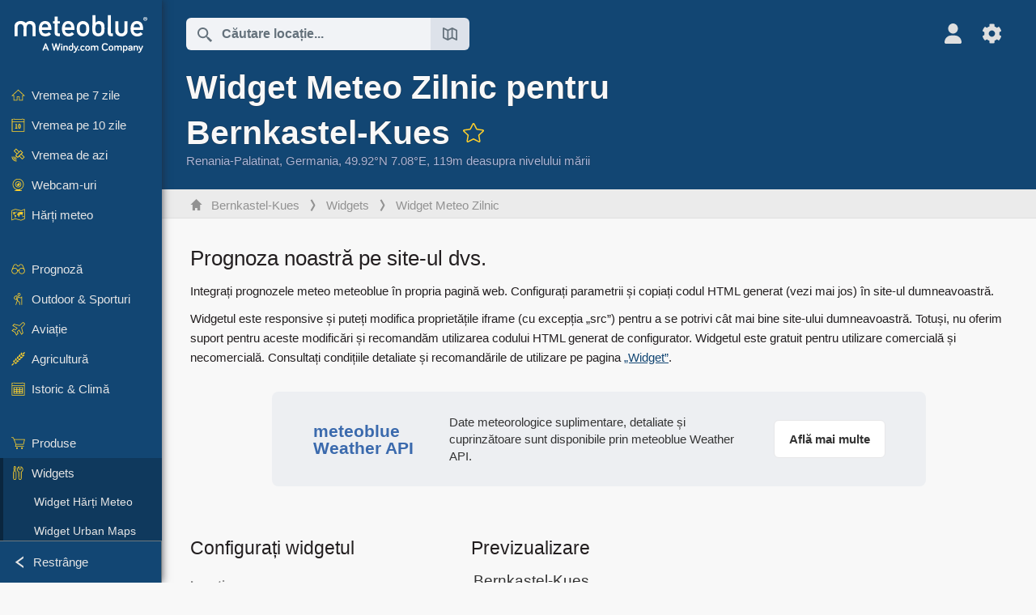

--- FILE ---
content_type: text/html; charset=UTF-8
request_url: https://www.meteoblue.com/ro/vreme/widget/setupday/bernkastel-kues_germania_2949998
body_size: 12075
content:


<!DOCTYPE html>
<html lang="ro">

    
    <head prefix="og: http://ogp.me/ns# fb: http://opg.me/ns/fb# place: http://ogp.me/ns/place#">
    

<script>
window.dataLayer = window.dataLayer || [];

/* https://developers.google.com/tag-platform/tag-manager/datalayer */
dataLayer.push({
  'pagePath': '/weather/widget/setupday',
  'visitorType': 'visitor',
  'language': 'ro'
});
// https://developers.google.com/tag-platform/gtagjs/configure
function gtag(){dataLayer.push(arguments)};

// Disabled, since it possibly breaks Google Analytics tracking - 2025-11-17
// gtag('consent', 'default', {
//     'ad_storage': 'denied',
//     'analytics_storage': 'denied',
//     'ad_user_data': 'denied',
//     'ad_personalization': 'denied',
//     'wait_for_update': 500,
// });
</script>
<!-- Google Tag Manager -->
<script>(function(w,d,s,l,i){w[l]=w[l]||[];w[l].push({'gtm.start':
new Date().getTime(),event:'gtm.js'});var f=d.getElementsByTagName(s)[0],
j=d.createElement(s),dl=l!='dataLayer'?'&l='+l:'';j.async=true;j.src=
'https://www.googletagmanager.com/gtm.js?id='+i+dl;f.parentNode.insertBefore(j,f);
})(window,document,'script','dataLayer','GTM-NCD5HRF');</script>
<!-- End Google Tag Manager -->
<script>
// foreach experienceImpressions
  dataLayer.push({"event": "experience_impression",
    "experiment_id": "mgb_locationSearchUrl",
    "variation_id": ""
  });
</script>


    <meta http-equiv="X-UA-Compatible" content="IE=edge">
    <meta http-equiv="Content-Type" content="text/html;charset=UTF-8">
            <meta name="robots" content="NOINDEX">
    
        <meta name="viewport" content="width=device-width, initial-scale=1.0">

    
    
    <link rel="stylesheet" type="text/css" href="https://static.meteoblue.com/build/website.741/styles/main.css" />
<link rel="stylesheet" type="text/css" href="https://static.meteoblue.com/build/website.741/styles/print.css" media="print" />

    
    <link rel="shortcut icon" href="/favicon.ico">

    
    <meta name="image" content="https://static.meteoblue.com/assets/images/logo/meteoblue_tile_large.png">


<meta property="og:title" content="Widget Meteo Zilnic pentru Bernkastel-Kues - meteoblue">
<meta property="og:type" content="website">
<meta property="og:image" content="https://static.meteoblue.com/assets/images/logo/meteoblue_tile_large.png">
<meta property="og:url" content="https://www.meteoblue.com/ro/vreme/widget/setupday/bernkastel-kues_germania_2949998">
<meta property="og:description"
      content="meteoblue - weather close to you">
<meta property="og:site_name" content="meteoblue">
<meta property="og:locale" content="ro_RO">
    <meta property="place:location:latitude" content="49.916">
    <meta property="place:location:longitude" content="7.07664">
    <meta property="place:location:altitude" content="119">


    <meta name="twitter:card" content="summary_large_image">
    <meta name="twitter:image" content="https://static.meteoblue.com/assets/images/logo/meteoblue_tile_large.png">
<meta name="twitter:site" content="@meteoblue">
<meta name="twitter:creator" content="@meteoblue">
<meta name="twitter:title"   content="Widget Meteo Zilnic pentru Bernkastel-Kues - meteoblue">
<meta name="twitter:description"
      content="meteoblue - weather close to you">

<meta name="twitter:app:name:iphone" content="meteoblue">
<meta name="twitter:app:id:iphone" content="994459137">



    <link rel="alternate" hreflang="ar" href="https://www.meteoblue.com/ar/weather/widget/setupday/%d8%a8%d9%8a%d8%b1%d9%86%d9%83%d8%a7%d8%b3%d8%aa%d9%84-%d9%83%d9%88%d9%8a%d8%b2_%d8%a3%d9%84%d9%85%d8%a7%d9%86%d9%8a%d8%a7_2949998"/>
    <link rel="alternate" hreflang="bg" href="https://www.meteoblue.com/bg/%D0%B2%D1%80%D0%B5%D0%BC%D0%B5%D1%82%D0%BE/widget/setupday/bernkastel-kues_%d0%93%d0%b5%d1%80%d0%bc%d0%b0%d0%bd%d0%b8%d1%8f_2949998"/>
    <link rel="alternate" hreflang="cs" href="https://www.meteoblue.com/cs/po%C4%8Das%C3%AD/widget/setupday/bernkastel-kues_n%c4%9bmecko_2949998"/>
    <link rel="alternate" hreflang="de" href="https://www.meteoblue.com/de/wetter/widget/setupday/bernkastel-kues_deutschland_2949998"/>
    <link rel="alternate" hreflang="el" href="https://www.meteoblue.com/el/%CE%BA%CE%B1%CE%B9%CF%81%CF%8C%CF%82/widget/setupday/bernkastel-kues_%ce%93%ce%b5%cf%81%ce%bc%ce%b1%ce%bd%ce%af%ce%b1_2949998"/>
    <link rel="alternate" hreflang="en" href="https://www.meteoblue.com/en/weather/widget/setupday/bernkastel-kues_germany_2949998"/>
    <link rel="alternate" hreflang="es" href="https://www.meteoblue.com/es/tiempo/widget/setupday/bernkastel-kues_alemania_2949998"/>
    <link rel="alternate" hreflang="fr" href="https://www.meteoblue.com/fr/meteo/widget/setupday/bernkastel-kues_allemagne_2949998"/>
    <link rel="alternate" hreflang="hr" href="https://www.meteoblue.com/hr/weather/widget/setupday/bernkastel-kues_federal-republic-of-germany_2949998"/>
    <link rel="alternate" hreflang="hu" href="https://www.meteoblue.com/hu/id%C5%91j%C3%A1r%C3%A1s/widget/setupday/bernkastel-kues_n%c3%a9metorsz%c3%a1g_2949998"/>
    <link rel="alternate" hreflang="it" href="https://www.meteoblue.com/it/tempo/widget/setupday/bernkastel-kues_germania_2949998"/>
    <link rel="alternate" hreflang="ka" href="https://www.meteoblue.com/ka/%E1%83%90%E1%83%9B%E1%83%98%E1%83%9C%E1%83%93%E1%83%98/widget/setupday/%e1%83%91%e1%83%94%e1%83%a0%e1%83%9c%e1%83%99%e1%83%90%e1%83%a1%e1%83%a2%e1%83%94%e1%83%9a-%e1%83%99%e1%83%a3%e1%83%a3%e1%83%a1%e1%83%98_%e1%83%92%e1%83%94%e1%83%a0%e1%83%9b%e1%83%90%e1%83%9c%e1%83%98%e1%83%90_2949998"/>
    <link rel="alternate" hreflang="nl" href="https://www.meteoblue.com/nl/weer/widget/setupday/bernkastel-kues_duitsland_2949998"/>
    <link rel="alternate" hreflang="pl" href="https://www.meteoblue.com/pl/pogoda/widget/setupday/bernkastel-kues_niemcy_2949998"/>
    <link rel="alternate" hreflang="pt" href="https://www.meteoblue.com/pt/tempo/widget/setupday/bernkastel-kues_alemanha_2949998"/>
    <link rel="alternate" hreflang="ro" href="https://www.meteoblue.com/ro/vreme/widget/setupday/bernkastel-kues_germania_2949998"/>
    <link rel="alternate" hreflang="ru" href="https://www.meteoblue.com/ru/%D0%BF%D0%BE%D0%B3%D0%BE%D0%B4%D0%B0/widget/setupday/%d0%91%d0%b5%d1%80%d0%bd%d0%ba%d0%b0%d1%81%d1%82%d0%b5%d0%bb%d1%8c-%d0%9a%d1%83%d1%81_%d0%93%d0%b5%d1%80%d0%bc%d0%b0%d0%bd%d0%b8%d1%8f_2949998"/>
    <link rel="alternate" hreflang="sk" href="https://www.meteoblue.com/sk/po%C4%8Dasie/widget/setupday/bernkastel-kues_nemecko_2949998"/>
    <link rel="alternate" hreflang="sr" href="https://www.meteoblue.com/sr/vreme/widget/setupday/%d0%91%d0%b5%d1%80%d0%bd%d0%ba%d0%b0%d1%81%d1%82%d0%b5%d0%bb-%d0%9a%d1%83%d0%b5%d1%81_%d0%9d%d0%b5%d0%bc%d0%b0%d1%87%d0%ba%d0%b0_2949998"/>
    <link rel="alternate" hreflang="tr" href="https://www.meteoblue.com/tr/hava/widget/setupday/bernkastel-kues_almanya_2949998"/>
    <link rel="alternate" hreflang="uk" href="https://www.meteoblue.com/uk/weather/widget/setupday/bernkastel-kues_federal-republic-of-germany_2949998"/>

    
        <title>Widget Meteo Zilnic pentru Bernkastel-Kues - meteoblue</title>

            
        <script async src="https://securepubads.g.doubleclick.net/tag/js/gpt.js"></script>
    
    
    
    <meta name="apple-itunes-app" content="app-id=994459137">

    
    <link rel="manifest" href="/ro/index/manifest">

    <script>
        let deferredPrompt;

        window.addEventListener('beforeinstallprompt', (e) => {
            e.preventDefault();
            deferredPrompt = e;
            const banner = document.getElementById('app-download-banner');
            if (banner) banner.style.display = 'flex';
        });
    </script>
</head>

    <body class="     wide                        ">
                    <!-- Google Tag Manager (noscript) -->
            <noscript><iframe src="https://www.googletagmanager.com/ns.html?id=GTM-NCD5HRF"
            height="0" width="0" style="display:none;visibility:hidden"></iframe></noscript>
            <!-- End Google Tag Manager (noscript) -->
                <script>
            window.locationSearchUrl = "";
        </script>

        
            
    <div id="navigation_scroll_container" class="navigation-scroll-container">
        <nav id="main_navigation" class="main-navigation">
                            <a title="meteoblue" href="/ro/vreme/prognoza/s%C4%83pt%C4%83m%C3%A2na" class="menu-logo" aria-label="Acasă"></a>
                        <ul class="nav" itemscope="itemscope" itemtype="http://schema.org/SiteNavigationElement"><li class=""><a href="/ro/vreme/s%C4%83pt%C4%83m%C3%A2na/bernkastel-kues_germania_2949998" class="icon-7-day nav-icon" itemprop="url" title="Vremea pe 7 zile"><span itemprop="name">Vremea pe 7 zile</span></a></li><li class=""><a href="/ro/vreme/10-zile/bernkastel-kues_germania_2949998" class="icon-10-day nav-icon" itemprop="url" title="Vremea pe 10 zile"><span itemprop="name">Vremea pe 10 zile</span></a></li><li class=""><a href="/ro/vreme/azi/bernkastel-kues_germania_2949998" class="icon-current nav-icon" itemprop="url" title="Vremea de azi"><span itemprop="name">Vremea de azi</span></a></li><li class=""><a href="/ro/vreme/webcams/bernkastel-kues_germania_2949998" class="icon-webcam nav-icon" itemprop="url" title="Webcam-uri"><span itemprop="name">Webcam-uri</span></a></li><li class=" section-end"><a href="/ro/vreme/h%C4%83r%C8%9Bi/bernkastel-kues_germania_2949998" class="icon-weather-maps nav-icon" itemprop="url" title="Hărți meteo"><span itemprop="name">Hărți meteo</span></a></li><li class=" extendable"><a href="#" class="icon-forecast nav-icon" itemprop="url" target=""><span itemprop="name">Prognoză</span></a><ul><li class=""><a href="javascript:void(0)" itemprop="url" data-url="/ro/vreme/prognoza/meteogramweb/bernkastel-kues_germania_2949998"><span itemprop="name">Meteograme</span></a></li><li class=""><a href="javascript:void(0)" itemprop="url" data-url="/ro/vreme/prognoza/multimodel/bernkastel-kues_germania_2949998"><span itemprop="name">MultiModel</span></a></li><li class=""><a href="javascript:void(0)" itemprop="url" data-url="/ro/vreme/prognoza/multimodelensemble/bernkastel-kues_germania_2949998"><span itemprop="name">MultiModel Ensemble</span></a></li><li class=""><a href="javascript:void(0)" itemprop="url" data-url="/ro/vreme/prognoza/seasonaloutlook/bernkastel-kues_germania_2949998"><span itemprop="name">Prognoză sezonieră</span></a></li><li class=""><a href="/ro/vreme/warnings/index/bernkastel-kues_germania_2949998" itemprop="url"><span itemprop="name">Avertizări meteo</span></a></li></ul></li><li class=" extendable"><a href="#" class="icon-outdoor-sports nav-icon" itemprop="url" target=""><span itemprop="name">Outdoor &amp; Sporturi</span></a><ul><li class=""><a href="javascript:void(0)" itemprop="url" data-url="/ro/vreme/outdoorsports/where2go/bernkastel-kues_germania_2949998"><span itemprop="name">where2go</span></a></li><li class=""><a href="javascript:void(0)" itemprop="url" data-url="/ro/vreme/outdoorsports/snow/bernkastel-kues_germania_2949998"><span itemprop="name">Zăpadă</span></a></li><li class=""><a href="javascript:void(0)" itemprop="url" data-url="/ro/vreme/outdoorsports/seasurf/bernkastel-kues_germania_2949998"><span itemprop="name">Mare &amp; Surf</span></a></li><li class=""><a href="/ro/vreme/outdoorsports/seeing/bernkastel-kues_germania_2949998" itemprop="url"><span itemprop="name">Astronomy Seeing</span></a></li><li class=""><a href="/ro/vreme/outdoorsports/airquality/bernkastel-kues_germania_2949998" itemprop="url"><span itemprop="name">Calitatea aerului &amp; Polen</span></a></li></ul></li><li class=" extendable"><a href="#" class="icon-aviation nav-icon" itemprop="url" target=""><span itemprop="name">Aviație</span></a><ul><li class=""><a href="javascript:void(0)" itemprop="url" data-url="/ro/vreme/aviation/air/bernkastel-kues_germania_2949998"><span itemprop="name">AIR</span></a></li><li class=""><a href="javascript:void(0)" itemprop="url" data-url="/ro/vreme/aviation/thermal/bernkastel-kues_germania_2949998"><span itemprop="name">Termice</span></a></li><li class=""><a href="javascript:void(0)" itemprop="url" data-url="/ro/vreme/aviation/trajectories/bernkastel-kues_germania_2949998"><span itemprop="name">Traiectorii</span></a></li><li class=""><a href="javascript:void(0)" itemprop="url" data-url="/ro/vreme/aviation/crosssection/bernkastel-kues_germania_2949998"><span itemprop="name">Cross-section</span></a></li><li class=""><a href="javascript:void(0)" itemprop="url" data-url="/ro/vreme/aviation/stuve/bernkastel-kues_germania_2949998"><span itemprop="name">Stueve &amp; Sounding</span></a></li><li class=""><a href="/ro/vreme/h%C4%83r%C8%9Bi/index/bernkastel-kues_germania_2949998#map=metar~metarflightcondition~none~none~none" itemprop="url"><span itemprop="name">METAR &amp; TAF</span></a></li></ul></li><li class=" extendable"><a href="#" class="icon-agriculture nav-icon" itemprop="url" target=""><span itemprop="name">Agricultură</span></a><ul><li class=""><a href="javascript:void(0)" itemprop="url" data-url="/ro/vreme/agriculture/meteogramagro/bernkastel-kues_germania_2949998"><span itemprop="name">Meteogram AGRO</span></a></li><li class=""><a href="javascript:void(0)" itemprop="url" data-url="/ro/vreme/agriculture/sowing/bernkastel-kues_germania_2949998"><span itemprop="name">Ferestre de însămânțare</span></a></li><li class=""><a href="javascript:void(0)" itemprop="url" data-url="/ro/vreme/agriculture/spraying/bernkastel-kues_germania_2949998"><span itemprop="name">Ferestre de pulverizare</span></a></li><li class=""><a href="javascript:void(0)" itemprop="url" data-url="/ro/vreme/agriculture/soiltrafficability/bernkastel-kues_germania_2949998"><span itemprop="name">Traficabilitatea solului</span></a></li></ul></li><li class=" section-end extendable"><a href="/ro/vreme/historyclimate/climatemodelled/bernkastel-kues_germania_2949998" class="icon-history-climate nav-icon" itemprop="url"><span itemprop="name">Istoric &amp; Climă</span></a><ul><li class=""><a href="javascript:void(0)" itemprop="url" data-url="/ro/climate-change/bernkastel-kues_germania_2949998"><span itemprop="name">Schimbări climatice</span></a></li><li class=""><a href="/ro/vreme/historyclimate/climatemodelled/bernkastel-kues_germania_2949998" itemprop="url"><span itemprop="name">Climă (modelată)</span></a></li><li class=""><a href="javascript:void(0)" itemprop="url" data-url="/ro/vreme/historyclimate/climateobserved/bernkastel-kues_germania_2949998"><span itemprop="name">Climă (observată)</span></a></li><li class=""><a href="javascript:void(0)" itemprop="url" data-url="/ro/vreme/historyclimate/verificationshort/bernkastel-kues_germania_2949998"><span itemprop="name">Verificare pe termen scurt</span></a></li><li class=""><a href="/ro/vreme/historyclimate/weatherarchive/bernkastel-kues_germania_2949998" itemprop="url"><span itemprop="name">Arhivă meteo</span></a></li><li class=""><a href="javascript:void(0)" itemprop="url" data-url="/ro/vreme/historyclimate/climatecomparison/bernkastel-kues_germania_2949998"><span itemprop="name">Comparație climatică</span></a></li></ul></li><li class=" extendable"><a href="/ro/pointplus" class="icon-products nav-icon" itemprop="url"><span itemprop="name">Produse</span></a><ul><li class=""><a rel="noreferrer" href="https://content.meteoblue.com/en/" itemprop="url" target="_blank"><span class="external-positive glyph" itemprop="name">&nbsp;Prezentare generală</span></a></li><li class=""><a rel="noreferrer" href="https://content.meteoblue.com/en/business-solutions/weather-apis" itemprop="url" target="_blank"><span class="external-positive glyph" itemprop="name">&nbsp;Weather API</span></a></li><li class=""><a href="/ro/ad-free" itemprop="url"><span itemprop="name">Ad-free</span></a></li><li class=""><a href="/ro/pointplus" itemprop="url"><span itemprop="name">point+</span></a></li><li class=""><a href="/ro/historyplus" itemprop="url"><span itemprop="name">history+</span></a></li><li class=""><a href="/ro/climateplus" itemprop="url"><span itemprop="name">climate+</span></a></li><li class=""><a href="/ro/products/cityclimate" itemprop="url"><span itemprop="name">Hărți de căldură urbană</span></a></li><li class=""><a rel="noreferrer" href="https://play.google.com/store/apps/details?id=com.meteoblue.droid&amp;utm_source=Website&amp;utm_campaign=Permanent" itemprop="url" target="_blank"><span class="external-positive glyph" itemprop="name">&nbsp;Aplicația Android</span></a></li><li class=""><a rel="noreferrer" href="https://itunes.apple.com/app/meteoblue/id994459137" itemprop="url" target="_blank"><span class="external-positive glyph" itemprop="name">&nbsp;Aplicația iPhone</span></a></li></ul></li><li class=" extendable extend"><a href="#" class="icon-widget nav-icon" itemprop="url" target=""><span itemprop="name">Widgets</span></a><ul><li class=""><a href="javascript:void(0)" itemprop="url" data-url="/ro/vreme/widget/setupmap/bernkastel-kues_germania_2949998"><span itemprop="name">Widget Hărți Meteo</span></a></li><li class=""><a href="javascript:void(0)" itemprop="url" data-url="/ro/vreme/widget/setupheatmap/bernkastel-kues_germania_2949998"><span itemprop="name">Widget Urban Maps</span></a></li><li class=""><a href="javascript:void(0)" itemprop="url" data-url="/ro/vreme/widget/setupthree/bernkastel-kues_germania_2949998"><span itemprop="name">Widget Meteo 3h</span></a></li><li class="active"><a href="javascript:void(0)" itemprop="url" data-url="/ro/vreme/widget/setupday/bernkastel-kues_germania_2949998"><span itemprop="name">Widget Meteo Zilnic</span></a></li><li class=""><a href="javascript:void(0)" itemprop="url" data-url="/ro/vreme/widget/setupseeing/bernkastel-kues_germania_2949998"><span itemprop="name">Widget Astronomie</span></a></li><li class=""><a href="javascript:void(0)" itemprop="url" data-url="/ro/vreme/widget/setupmeteogram/bernkastel-kues_germania_2949998"><span itemprop="name">Widget Meteogramă&#039;}]} balconies manoe இருந்து ஆம் ... wait verifying JSON correctness. There&#039;s mism properly quotes. Last string missing closing quote for text. Should be </span></a></li><li class=""><a href="/ro/vreme/meteotv/overview/bernkastel-kues_germania_2949998" class="meteotv nav-icon" itemprop="url" title="meteoTV"><span itemprop="name">meteoTV</span></a></li></ul></li><li class=" section-end extendable"><a href="/ro/blog/article/news" class="icon-news nav-icon" itemprop="url"><span itemprop="name">Știri</span></a><ul><li class=""><a href="/ro/blog/article/news" itemprop="url"><span itemprop="name">Știri</span></a></li><li class=""><a href="/ro/blog/article/weathernews" itemprop="url"><span itemprop="name">Știri meteo</span></a></li></ul></li></ul>            <ul class="nav collapse-button">
                <li id="button_collapse" class="button-collapse glyph" title="Restrânge">Restrânge</li>
                <li id="button_expand" class="button-expand glyph" title="Extinde"></li>
            </ul>
        </nav>
    </div>

    
    
    <script>
        try{
            if( window.localStorage !== undefined && window.localStorage !== null){
                const navigationJson = localStorage.getItem('navigation');
                if (navigationJson !== null && navigationJson !== undefined) {
                    const navigationSettings = JSON.parse(navigationJson);
                    if (navigationSettings.collapsed) {
                        document.body.classList.add("nav-collapsed");
                    }
                }
            }
        } catch (err){
            console.error(err);
        }
    </script>

                    <div class="page-header  ">
        
    <div id="app-download-banner" class="app-download-banner">
        <span class="glyph close" onclick="document.getElementById('app-download-banner').style.display = 'none'"></span>
        <div>Descarcă aplicația meteoblue</div>
        <button class="btn" id="install-app-button" onclick="deferredPrompt.prompt()">
            Descarcă        </button>
    </div>
    <script>
        if (deferredPrompt !== undefined) {
            document.getElementById('app-download-banner').style.display = 'flex';
        }
    </script>

    
    <div class="intro">
        <div class="topnav">
            <div class="wrapper ">
                <div class="header-top">
                                            <div class="menu-mobile-container">
                            <a class="menu-mobile-trigger" href="#" aria-label="Meniu">
                                <span class="fasvg-36 fa-bars"></span>
                            </a>
                            <div id="menu_mobile" class="menu-mobile">
                                <a href="/ro/vreme/prognoza/s%C4%83pt%C4%83m%C3%A2na" class="menu-logo " aria-label="Acasă"></a>
                                <div class="menu-mobile-trigger close-menu-mobile">
                                    <span class="close-drawer">×</span>
                                </div>
                            </div>
                        </div>
                    
                                            <div class="location-box">
                            <div class="location-selection primary">
                                <div id="location_search" class="location-search">
                                    <form id="locationform" class="locationform" method="get"
                                        action="/ro/vreme/search/index">
                                        <input id="gls"
                                            class="searchtext"
                                            type="text"
                                            value=""
                                            data-mbdescription="Căutare locație"                                            data-mbautoset="1"
                                            data-role="query"
                                            name="query"
                                            autocomplete="off"
                                            tabindex="0"
                                            placeholder="Căutare locație..."                                            onclick="if(this.value == 'Căutare locație...') {this.value=''}">
                                        </input>
                                        <label for="gls">Căutare locație</label>                                        
                                        <button type="submit" aria-label="Trimite">
                                        </button>
                                        <button id="gls_map" class="location-map" href="#" aria-label="Deschide harta"> 
                                            <span class="fasvg-18 fa-map-search"></span>
                                        </button>
                                        <button id="gps" class="location-gps" href="#" aria-label="În apropiere"> 
                                            <span class="fasvg-18 fa-location-search"></span>
                                        </button>
                                        <div class="results"></div>
                                    </form>
                                </div>
                            </div>
                        </div>
                    
                    <div class="additional-settings ">
                        <div id="user" class="button settings2">
                                                            <div class="inner">
                                    <a href="/ro/user/login/index" aria-label="Profil">
                                        <span class="fasvg-25 fa-user-light"></span>
                                    </a>
                                </div>
                                                    </div>


                        <div id="settings" class="button settings">
                            <div class="inner">
                                <a href="#" aria-label="Setări">
                                    <span class="fasvg-25 fa-cog"></span>
                                </a>
                            </div>

                            <div class="matches" style="display: none;">
                                
                                <h2>Limba</h2>
                                <ul class="matches-group wide">
                                                                            <li style="direction: rtl;">
                                                                                        <a hreflang="ar"  href="https://www.meteoblue.com/ar/weather/widget/setupday/%d8%a8%d9%8a%d8%b1%d9%86%d9%83%d8%a7%d8%b3%d8%aa%d9%84-%d9%83%d9%88%d9%8a%d8%b2_%d8%a3%d9%84%d9%85%d8%a7%d9%86%d9%8a%d8%a7_2949998">عربي</a>

                                        </li>
                                                                            <li>
                                                                                        <a hreflang="bg"  href="https://www.meteoblue.com/bg/%D0%B2%D1%80%D0%B5%D0%BC%D0%B5%D1%82%D0%BE/widget/setupday/bernkastel-kues_%d0%93%d0%b5%d1%80%d0%bc%d0%b0%d0%bd%d0%b8%d1%8f_2949998">Български</a>

                                        </li>
                                                                            <li>
                                                                                        <a hreflang="cs"  href="https://www.meteoblue.com/cs/po%C4%8Das%C3%AD/widget/setupday/bernkastel-kues_n%c4%9bmecko_2949998">Čeština</a>

                                        </li>
                                                                            <li>
                                                                                        <a hreflang="de"  href="https://www.meteoblue.com/de/wetter/widget/setupday/bernkastel-kues_deutschland_2949998">Deutsch</a>

                                        </li>
                                                                            <li>
                                                                                        <a hreflang="el"  href="https://www.meteoblue.com/el/%CE%BA%CE%B1%CE%B9%CF%81%CF%8C%CF%82/widget/setupday/bernkastel-kues_%ce%93%ce%b5%cf%81%ce%bc%ce%b1%ce%bd%ce%af%ce%b1_2949998">Ελληνικά</a>

                                        </li>
                                                                            <li>
                                                                                        <a hreflang="en"  href="https://www.meteoblue.com/en/weather/widget/setupday/bernkastel-kues_germany_2949998">English</a>

                                        </li>
                                                                            <li>
                                                                                        <a hreflang="es"  href="https://www.meteoblue.com/es/tiempo/widget/setupday/bernkastel-kues_alemania_2949998">Español</a>

                                        </li>
                                                                            <li>
                                                                                        <a hreflang="fr"  href="https://www.meteoblue.com/fr/meteo/widget/setupday/bernkastel-kues_allemagne_2949998">Français</a>

                                        </li>
                                                                            <li>
                                                                                        <a hreflang="hr"  href="https://www.meteoblue.com/hr/weather/widget/setupday/bernkastel-kues_federal-republic-of-germany_2949998">Hrvatski</a>

                                        </li>
                                                                            <li>
                                                                                        <a hreflang="hu"  href="https://www.meteoblue.com/hu/id%C5%91j%C3%A1r%C3%A1s/widget/setupday/bernkastel-kues_n%c3%a9metorsz%c3%a1g_2949998">Magyar</a>

                                        </li>
                                                                            <li>
                                                                                        <a hreflang="it"  href="https://www.meteoblue.com/it/tempo/widget/setupday/bernkastel-kues_germania_2949998">Italiano</a>

                                        </li>
                                                                            <li>
                                                                                        <a hreflang="ka"  href="https://www.meteoblue.com/ka/%E1%83%90%E1%83%9B%E1%83%98%E1%83%9C%E1%83%93%E1%83%98/widget/setupday/%e1%83%91%e1%83%94%e1%83%a0%e1%83%9c%e1%83%99%e1%83%90%e1%83%a1%e1%83%a2%e1%83%94%e1%83%9a-%e1%83%99%e1%83%a3%e1%83%a3%e1%83%a1%e1%83%98_%e1%83%92%e1%83%94%e1%83%a0%e1%83%9b%e1%83%90%e1%83%9c%e1%83%98%e1%83%90_2949998">ქართული ენა</a>

                                        </li>
                                                                            <li>
                                                                                        <a hreflang="nl"  href="https://www.meteoblue.com/nl/weer/widget/setupday/bernkastel-kues_duitsland_2949998">Nederlands</a>

                                        </li>
                                                                            <li>
                                                                                        <a hreflang="pl"  href="https://www.meteoblue.com/pl/pogoda/widget/setupday/bernkastel-kues_niemcy_2949998">Polski</a>

                                        </li>
                                                                            <li>
                                                                                        <a hreflang="pt"  href="https://www.meteoblue.com/pt/tempo/widget/setupday/bernkastel-kues_alemanha_2949998">Português</a>

                                        </li>
                                                                            <li class="selected">
                                                                                        <a hreflang="ro"  href="https://www.meteoblue.com/ro/vreme/widget/setupday/bernkastel-kues_germania_2949998">Română</a>

                                        </li>
                                                                            <li>
                                                                                        <a hreflang="ru"  href="https://www.meteoblue.com/ru/%D0%BF%D0%BE%D0%B3%D0%BE%D0%B4%D0%B0/widget/setupday/%d0%91%d0%b5%d1%80%d0%bd%d0%ba%d0%b0%d1%81%d1%82%d0%b5%d0%bb%d1%8c-%d0%9a%d1%83%d1%81_%d0%93%d0%b5%d1%80%d0%bc%d0%b0%d0%bd%d0%b8%d1%8f_2949998">Pусский</a>

                                        </li>
                                                                            <li>
                                                                                        <a hreflang="sk"  href="https://www.meteoblue.com/sk/po%C4%8Dasie/widget/setupday/bernkastel-kues_nemecko_2949998">Slovenský</a>

                                        </li>
                                                                            <li>
                                                                                        <a hreflang="sr"  href="https://www.meteoblue.com/sr/vreme/widget/setupday/%d0%91%d0%b5%d1%80%d0%bd%d0%ba%d0%b0%d1%81%d1%82%d0%b5%d0%bb-%d0%9a%d1%83%d0%b5%d1%81_%d0%9d%d0%b5%d0%bc%d0%b0%d1%87%d0%ba%d0%b0_2949998">Srpski</a>

                                        </li>
                                                                            <li>
                                                                                        <a hreflang="tr"  href="https://www.meteoblue.com/tr/hava/widget/setupday/bernkastel-kues_almanya_2949998">Türkçe</a>

                                        </li>
                                                                            <li>
                                                                                        <a hreflang="uk"  href="https://www.meteoblue.com/uk/weather/widget/setupday/bernkastel-kues_federal-republic-of-germany_2949998">Українська</a>

                                        </li>
                                                                    </ul>
                                
                                <h2>Temperatură</h2>
                                <ul class="matches-group">
                                                                            <li class="selected">
                                            <a href="https://www.meteoblue.com/ro/vreme/widget/setupday/bernkastel-kues_germania_2949998" class="unit" data-type="temp"
                                            data-unit="CELSIUS">°C</a>
                                        </li>
                                                                            <li>
                                            <a href="https://www.meteoblue.com/ro/vreme/widget/setupday/bernkastel-kues_germania_2949998" class="unit" data-type="temp"
                                            data-unit="FAHRENHEIT">°F</a>
                                        </li>
                                                                    </ul>
                                
                                <h2>Viteza vântului</h2>
                                <ul class="matches-group">
                                                                            <li>
                                            <a href="https://www.meteoblue.com/ro/vreme/widget/setupday/bernkastel-kues_germania_2949998" class="unit" data-type="speed"
                                            data-unit="BEAUFORT">bft</a>
                                        </li>
                                                                            <li class="selected">
                                            <a href="https://www.meteoblue.com/ro/vreme/widget/setupday/bernkastel-kues_germania_2949998" class="unit" data-type="speed"
                                            data-unit="KILOMETER_PER_HOUR">km/h</a>
                                        </li>
                                                                            <li>
                                            <a href="https://www.meteoblue.com/ro/vreme/widget/setupday/bernkastel-kues_germania_2949998" class="unit" data-type="speed"
                                            data-unit="METER_PER_SECOND">m/s</a>
                                        </li>
                                                                            <li>
                                            <a href="https://www.meteoblue.com/ro/vreme/widget/setupday/bernkastel-kues_germania_2949998" class="unit" data-type="speed"
                                            data-unit="MILE_PER_HOUR">mph</a>
                                        </li>
                                                                            <li>
                                            <a href="https://www.meteoblue.com/ro/vreme/widget/setupday/bernkastel-kues_germania_2949998" class="unit" data-type="speed"
                                            data-unit="KNOT">kn</a>
                                        </li>
                                                                    </ul>
                                
                                <h2>Precipitații</h2>
                                <ul class="matches-group">
                                                                            <li class="selected">
                                            <a href="https://www.meteoblue.com/ro/vreme/widget/setupday/bernkastel-kues_germania_2949998" class="unit" data-type="precip"
                                            data-unit="MILLIMETER">mm</a>
                                        </li>
                                                                            <li>
                                            <a href="https://www.meteoblue.com/ro/vreme/widget/setupday/bernkastel-kues_germania_2949998" class="unit" data-type="precip"
                                            data-unit="INCH">in</a>
                                        </li>
                                                                    </ul>
                                <h2>Darkmode</h2>
                                <ul class="matches-group"> 
                                    <input class="switch darkmode-switch" role="switch" type="checkbox" data-cy="switchDarkmode" >
                                </ul>
                            </div>
                        </div>
                    </div>
                </div>

                <div class="print" style="display: none">
                    <img loading="lazy" class="logo" src="https://static.meteoblue.com/assets/images/logo/meteoblue_logo_v2.0.svg"
                        alt="meteoblue-logo">
                    <div class="qr-code"></div>
                </div>
            </div>
        </div>
    </div>

    
            <div class="header-lower">
            <header>
                <div id="header" class="header" itemscope itemtype="http://schema.org/Place">
                    <div class="wrapper  current-wrapper">
                        <div class="current-heading" itemscope itemtype="http://schema.org/City">
                            <h1 itemprop="name"
                                content="Bernkastel-Kues"
                                class="main-heading">Widget Meteo Zilnic pentru Bernkastel-Kues                                                                                                            <div id="add_fav" class="add-fav">
                                            <a name="favourites_add" title="Adaugă la favorite" class="add-fav-signup" href="/ro/user/login/index" aria-label="Adaugă la favorite">
                                                <span class="fasvg-28 fa-star"></span>
                                            </a>
                                        </div>
                                                                                                </h1>

                            <div class="location-description  location-text ">
            <span itemscope itemtype="http://schema.org/AdministrativeArea">
                        <span class="admin" itemprop="name">
                <a href=/ro/region/vreme/satelit/renania-palatinat_germania_2847618                    rel="nofollow" 
                >
                    Renania-Palatinat                </a>
            </span>,&nbsp;
        </span>
    
            <span class="country" itemprop="containedInPlace" itemscope itemtype="http://schema.org/Country">
            <span itemprop="name">
                <a href=/ro/country/vreme/satelit/germania_germania_2921044                    rel="nofollow" 
                >
                    Germania                </a>
            </span>,&nbsp;
        </span>
    
    <span itemprop="geo" itemscope itemtype="http://schema.org/GeoCoordinates">
        <span class="coords">49.92°N 7.08°E,&nbsp;</span>
        <meta itemprop="latitude" content="49.92"/>
        <meta itemprop="longitude" content="7.08"/>

                    119m deasupra nivelului mării            <meta itemprop="elevation" content="119"/>
            </span>

    </div>


                        </div>

                        
                                                    <div class="narrow"><div>
                                            </div>
                </div>
            </header>
        </div>
    
            <div class="breadcrumb-outer">
            <div class="wrapper ">
                                 <ol class="breadcrumbs" itemscope="itemscope" itemtype="http://schema.org/BreadcrumbList"><li itemprop="itemListElement" itemscope="itemscope" itemtype="http://schema.org/ListItem"><a href="/ro/vreme/s%C4%83pt%C4%83m%C3%A2na/bernkastel-kues_germania_2949998" class="home" itemprop="item"><span itemprop="name">Bernkastel-Kues</span></a><meta itemprop="position" content="1"></meta></li><li itemprop="itemListElement" itemscope="itemscope" itemtype="http://schema.org/ListItem"><a href="/ro/#" class="icon-widget nav-icon" itemprop="item"><span itemprop="name">Widgets</span></a><meta itemprop="position" content="2"></meta></li><li itemprop="itemListElement" itemscope="itemscope" itemtype="http://schema.org/ListItem"><a href="/ro/vreme/widget/setupday/bernkastel-kues_germania_2949998" itemprop="item"><span itemprop="name">Widget Meteo Zilnic</span></a><meta itemprop="position" content="3"></meta></li></ol>                            </div>
        </div>
        
</div>
    
<!-- MOBILE AD  -->


        
        
        
<div id="wrapper-main" class="wrapper-main">

    <div class="wrapper ">
                    
            
            <main class="main">
                <div class="grid">
                    
<div class="col-12">
    <h2>Prognoza noastră pe site-ul dvs.</h2>
    <p>
        Integrați prognozele meteo meteoblue în propria pagină web. Configurați parametrii și copiați codul HTML generat (vezi mai jos) în site-ul dumneavoastră.    </p>
    <p>
        Widgetul este responsive și puteți modifica proprietățile iframe (cu excepția „src”) pentru a se potrivi cât mai bine site-ului dumneavoastră. Totuși, nu oferim suport pentru aceste modificări și recomandăm utilizarea codului HTML generat de configurator.        Widgetul este gratuit pentru utilizare comercială și necomercială. Consultați condițiile detaliate și recomandările de utilizare pe pagina <a href="https://content.meteoblue.com/en/content/view/full/1721">„Widget”</a>.    </p>
    <a class="promotion" href="https://content.meteoblue.com/en/meteoblue-weather-api">
    <div class="promotion  promotion-wide ">
        <span class="product  product-wide ">meteoblue Weather API</span>
                    <span class="description description-wide">Date meteorologice suplimentare, detaliate și cuprinzătoare sunt disponibile prin meteoblue Weather API.</span>
                <span class="more">Află mai multe</span>
    </div>
</a></div>


<div id="widget_setup" class="col-4">
    <h3>Configurați widgetul</h3>
    
    <div id="setup_form"><form class="" method="POST" enctype="multipart/form-data" role="form"><div class="form-group"><label for="geoloc" class="control-label">Locație</label><div class="control-description">Widget-ul poate afișa vremea pentru o locație predefinită sau poate încerca să detecteze locația fiecărui vizitator al site-ului tău.</div><div class="radio" description="Widget-ul poate afișa vremea pentru o locație predefinită sau poate încerca să detecteze locația fiecărui vizitator al site-ului tău."><input type="radio" id="geoloc_fixed" name="geoloc" value="fixed" checked="checked" /><label for="geoloc_fixed">Folosește locația curentă</label></div><div class="radio" description="Widget-ul poate afișa vremea pentru o locație predefinită sau poate încerca să detecteze locația fiecărui vizitator al site-ului tău."><input type="radio" id="geoloc_detect" name="geoloc" value="detect" /><label for="geoloc_detect">Detectează locația utilizatorului</label></div></div><div class="form-group"><label for="days" class="control-label">Zile</label><select id="select_days" name="days">
	<option value="2">2</option>
	<option value="3">3</option>
	<option selected="selected" value="4">4</option>
	<option value="5">5</option>
	<option value="6">6</option>
	<option value="7">7</option>
</select></div><div class="form-group"><label for="tempunit" class="control-label">Unitate de temperatură</label><select id="tempunit" name="tempunit">
	<option selected="selected" value="CELSIUS">°C</option>
	<option value="FAHRENHEIT">°F</option>
</select></div><div class="form-group"><label for="windunit" class="control-label">Unitate de viteză a vântului</label><select id="windunit" name="windunit">
	<option value="BEAUFORT">bft</option>
	<option selected="selected" value="KILOMETER_PER_HOUR">km/h</option>
	<option value="METER_PER_SECOND">m/s</option>
	<option value="MILE_PER_HOUR">mph</option>
	<option value="KNOT">kn</option>
</select></div><div class="form-group"><label for="precipunit" class="control-label">Unitate de precipitații</label><select id="precipunit" name="precipunit">
	<option selected="selected" value="MILLIMETER">mm</option>
	<option value="INCH">in</option>
</select></div><div class="form-group"><label for="coloured" class="control-label">Colorat</label><div class="radio-inline"><input type="radio" id="coloured_coloured" name="coloured" value="coloured" checked="checked" /><label for="coloured_coloured">Colorat</label></div><div class="radio-inline"><input type="radio" id="coloured_monochrome" name="coloured" value="monochrome" /><label for="coloured_monochrome">Monocrom</label></div></div><div class="form-group"><h4>Parametri</h4><p>Folosește opțiunile de mai jos pentru a adăuga sau elimina parametri meteorologici din widget.</p></div><div class="checkbox"><input type="hidden" id="pictoicon_off" name="pictoicon" value="0" /><input type="checkbox" id="pictoicon" name="pictoicon" value="1" checked="checked" /><label for="pictoicon" class="control-label">Pictogramă</label></div><div class="checkbox"><input type="hidden" id="maxtemperature_off" name="maxtemperature" value="0" /><input type="checkbox" id="maxtemperature" name="maxtemperature" value="1" checked="checked" /><label for="maxtemperature" class="control-label">Temperatură (max.)</label></div><div class="checkbox"><input type="hidden" id="mintemperature_off" name="mintemperature" value="0" /><input type="checkbox" id="mintemperature" name="mintemperature" value="1" checked="checked" /><label for="mintemperature" class="control-label">Temperatură (min.)</label></div><div class="checkbox"><input type="hidden" id="windspeed_off" name="windspeed" value="0" /><input type="checkbox" id="windspeed" name="windspeed" value="1" checked="checked" /><label for="windspeed" class="control-label">Viteza vântului</label></div><div class="checkbox"><input type="hidden" id="windgust_off" name="windgust" value="0" /><input type="checkbox" id="windgust" name="windgust" value="1" /><label for="windgust" class="control-label">Rafală de vânt</label></div><div class="checkbox"><input type="hidden" id="winddirection_off" name="winddirection" value="0" /><input type="checkbox" id="winddirection" name="winddirection" value="1" checked="checked" /><label for="winddirection" class="control-label">Direcția vântului</label></div><div class="checkbox"><input type="hidden" id="uv_off" name="uv" value="0" /><input type="checkbox" id="uv" name="uv" value="1" /><label for="uv" class="control-label">UV Index</label></div><div class="checkbox"><input type="hidden" id="humidity_off" name="humidity" value="0" /><input type="checkbox" id="humidity" name="humidity" value="1" /><label for="humidity" class="control-label">Umiditate relativă</label></div><div class="checkbox"><input type="hidden" id="precipitation_off" name="precipitation" value="0" /><input type="checkbox" id="precipitation" name="precipitation" value="1" checked="checked" /><label for="precipitation" class="control-label">Precipitații</label></div><div class="checkbox"><input type="hidden" id="precipitationprobability_off" name="precipitationprobability" value="0" /><input type="checkbox" id="precipitationprobability" name="precipitationprobability" value="1" checked="checked" /><label for="precipitationprobability" class="control-label">Probabilitate de precipitații</label></div><div class="checkbox"><input type="hidden" id="spot_off" name="spot" value="0" /><input type="checkbox" id="spot" name="spot" value="1" checked="checked" /><label for="spot" class="control-label">rainSPOT</label></div><div class="checkbox"><input type="hidden" id="pressure_off" name="pressure" value="0" /><input type="checkbox" id="pressure" name="pressure" value="1" /><label for="pressure" class="control-label">Presiune</label></div><div class="form-group"><label for="layout" class="control-label">Fundal</label><div class="radio-inline"><input type="radio" id="layout_light" name="layout" value="light" checked="checked" /><label for="layout_light">Fără fundal: text închis</label></div><div class="radio-inline"><input type="radio" id="layout_dark" name="layout" value="dark" /><label for="layout_dark">Fără fundal: text deschis</label></div></div></form></div>

    
            <div class="card-base">
            <p>Aveți nevoie de un cont meteoblue pentru a integra acest widget.</p>
            <a class="button" href="/ro/user/login/index">Autentificare sau înregistrare</a>
        </div>
    </div>

<div class="col-8">
    <h3>Previzualizare</h3>
    <div id="widget_preview" class="widget-preview">
        <iframe frameborder="0" scrolling="NO"></iframe>
    </div>
</div>

<script type="text/javascript">
    var mb = mb || {};
    mb.widget = mb.widget || {};
    mb.widget = {"url":"https:\/\/www.meteoblue.com\/ro\/vreme\/widget\/daily","linkUrl":"https:\/\/www.meteoblue.com\/ro\/vreme\/s%C4%83pt%C4%83m%C3%A2na\/index","location":"bernkastel-kues_germania_2949998","dailyWidth":54};
</script>


    <div class="col-12 crosslinks">
        <h2>Mai multe date meteo</h2>
        <div class="cross-grid">
                                                <a rel="nofollow" class="cross-item" href="javascript:void(0)" data-url="/ro/vreme/outdoorsports/where2go/bernkastel-kues_germania_2949998" aria-label="Unde să mergi">
                        <img class="br-top" loading="lazy" src="https://static.meteoblue.com/assets/images/crosslinks/where2go.svg" alt="Where to go">
                        <h3>where2go</h3>
                     </a>
                                                <a rel="nofollow" class="cross-item" href="javascript:void(0)" data-url="/ro/vreme/widget/setupthree/bernkastel-kues_germania_2949998" aria-label="Widget Meteo 3h">
                        <img class="br-top" loading="lazy" src="https://static.meteoblue.com/assets/images/crosslinks/setupthree.svg" alt="Widget Meteo 3h">
                        <h3>Widget Meteo 3h</h3>
                     </a>
                                                <a rel="nofollow" class="cross-item" href="/ro/vreme/prognoza/meteograms/bernkastel-kues_germania_2949998" aria-label="Meteograme">
                        <img class="br-top" loading="lazy" src="https://static.meteoblue.com/assets/images/crosslinks/meteograms.svg" alt="Meteograme">
                        <h3>Meteograme</h3>
                     </a>
                                                <a rel="nofollow" class="cross-item" href="javascript:void(0)" data-url="/ro/vreme/prognoza/multimodel/bernkastel-kues_germania_2949998" aria-label="MultiModel">
                        <img class="br-top" loading="lazy" src="https://static.meteoblue.com/assets/images/crosslinks/multimodel.svg" alt="MultiModel">
                        <h3>MultiModel</h3>
                     </a>
                    </div>
    </div>
                </div>
            </main>
            </div>
</div>

        

    
        <div id="to_top" class="to-top">
            <div class="to-top-content">
                <span class="fasvg-18 fa-angle-up-white"></span>
                <span class="to-top-text">Înapoi sus</span>
            </div>
        </div>

        <div class="footer-background">
            <div class="wrapper  footer">
                <div class="footer-group">
                    <ul>
                        <li>
                            <a class="category" href="/ro/vreme/s%C4%83pt%C4%83m%C3%A2na/index">
                                <span class="fasvg-25 fa-sun"></span>
                                Prognoză meteo                            </a>
                            <ul>
                                <li>
                                    <a href="/ro/vreme/azi/index">Vremea de azi</a>
                                </li>
                                <li>
                                    <a href="/ro/vreme/h%C4%83r%C8%9Bi/index">Hărți meteo</a>
                                </li>
                                <li>
                                    <a href="//content.meteoblue.com/en/business-solutions/plug-and-play-visuals/website-widgets">Widget-uri pentru site</a>
                                </li>
                            </ul>
                        </li>
                    </ul>
                    <ul>
                        <li>
                            <a class="category" href="//content.meteoblue.com/en/business-solutions/sectors">
                                <span class="fasvg-25 fa-user-tie"></span>
                                Soluții pentru afaceri                            </a>
                            <ul>
                                <li>
                                    <a href="//content.meteoblue.com/en/business-solutions/weather-apis">Weather APIs</a>
                                </li>
                                <li>
                                    <a href="//content.meteoblue.com/en/business-solutions/meteo-climate-services/climate-services">Servicii climatice</a>
                                </li>
                                <li>
                                    <a href="//content.meteoblue.com/en/business-solutions/sectors">
                                        
                                        Sectoare                                    </a>
                                </li>
                            </ul>
                        </li>
                    </ul>
                    <ul>
                        <li>
                            <a class="category"
                                href="//content.meteoblue.com/en/private-customers">
                                <span class="fasvg-25 fa-user"></span>
                                Clienți privați                            </a>
                            <ul>
                                <li>
                                    <a href="//content.meteoblue.com/en/private-customers/website-help">Ajutor pentru site</a>
                                </li>
                                <li>
                                    <a href="//content.meteoblue.com/en/private-customers/website-subscriptions">Abonamente site</a>
                                </li>
                                <li>
                                    <a href="//content.meteoblue.com/en/private-customers/weather-apps">Aplicații meteo</a>
                                </li>
                            </ul>
                        </li>
                    </ul>
                    <ul>
                        <li>
                            <a class="category" href="//content.meteoblue.com/en/about-us/legal" rel="nofollow">
                                <span class="fasvg-25 fa-scroll"></span>
                                Legal                            </a>
                            <ul>
                                <li>
                                    <a href="//content.meteoblue.com/en/about-us/legal/terms-conditions" rel="nofollow">Termeni și condiții</a>
                                </li>
                                <li>
                                    <a href="//content.meteoblue.com/en/about-us/legal/privacy" rel="nofollow">Confidențialitate</a>
                                </li>
                                <li>
                                    <a href="//content.meteoblue.com/en/about-us/legal/imprint" rel="nofollow">Imprint</a>
                                </li>
                            </ul>
                        </li>
                    </ul>
                    <ul>
                        <li>
                            <a class="category" href="//content.meteoblue.com/en/about-us">
                                <span class="fasvg-25 fa-user-card"></span>
                                Despre noi                            </a>
                            <ul>
                                <li>
                                    <a href="//content.meteoblue.com/en/about-us/references">Referințe</a>
                                </li>
                                <li>
                                    <a href="//content.meteoblue.com/en/about-us/career">Carieră</a>
                                </li>
                                <li>
                                    <a href="//content.meteoblue.com/en/about-us/contact">Contact</a>
                                </li>
                            </ul>
                        </li>
                    </ul>
                </div>
                <div class="footer-misc">
                    <a title="meteoblue" class="footer-logo" href="/ro/vreme/prognoza/s%C4%83pt%C4%83m%C3%A2na" aria-label="Acasă"></a>
                    <span>&copy; 2006 - 2026</span>
                    <a rel="nofollow" href="https://static.meteoblue.com/assets/documents/ISO_Zertificate_2025.pdf">ISO 9001 certificate</a>
                                            <a
                            href="#"
                            onclick="
                                event.preventDefault();
                                googlefc.callbackQueue.push({'CONSENT_DATA_READY': () => googlefc.showRevocationMessage()});
                            "
                        >Setări de confidențialitate</a>
                                        <a href="/ro/user/contact/feedback">Feedback</a>
                </div>
            </div>
        </div>
        <div class="footer-quick">
            <div class="wrapper ">
                <div class="footer-social">
                    <span class="follow-us-text">
                        Urmărește-ne                        <!-- Urmăriți -->
                    </span>
                    <div class="social-links">
                        <a href="https://www.facebook.com/meteoblue" target="_blank" aria-label="Urmăriți-ne pe Facebook">
                            <span class="fasvg-28 fa-facebook-follow fa-fadein opacity04"></span>
                        </a>
                        <a href="https://twitter.com/meteoblue" target="_blank" aria-label="Urmăriți-ne pe Twitter">
                            <span class="fasvg-28 fa-twitter-follow fa-fadein opacity02"></span>
                        </a>
                        <a href="https://www.linkedin.com/company/meteoblue-ag" target="_blank" aria-label="Urmăriți-ne pe LinkedIn">
                            <span class="fasvg-28 fa-linkedin-follow fa-fadein opacity03"></span>
                        </a>
                        <a href="https://www.instagram.com/meteoblue" target="_blank" aria-label="Urmăriți-ne pe Instagram">
                            <span class="fasvg-28 fa-instagram-follow fa-fadein opacity03"></span>
                        </a>
                        <a href="https://www.youtube.com/channel/UCKXlXiuY4c9SW4k39C3Lbbw" target="_blank" aria-label="Urmăriți-ne pe Youtube">
                            <span class="fasvg-28 fa-youtube-follow fa-fadein opacity03"></span>
                        </a>
                    </div>
                </div>

                <div class="app-download-btns">
                    <a href="https://apps.apple.com/us/app/meteoblue-weather-maps/id994459137" target="_blank">
                        <img alt="Download on the App Store" src="https://static.meteoblue.com/assets/images/mobile_download_icons/app_store.svg"/>
                    </a>
                    <a href="https://play.google.com/store/apps/details?id=com.meteoblue.droid&pli=1" target="_blank">
                        <img alt="Get it on Google Play" src="https://static.meteoblue.com/assets/images/mobile_download_icons/google_play.svg"/>
                    </a>
                </div>

                <a class="swiss-made-logo" href="//content.meteoblue.com/en/about-us" target=”_blank” >
                                            <img alt="Quality made in Switzerland - meteoblue - About us" style="width:100%;" src="https://static.meteoblue.com/assets/images/bottomLinks/swiss_made2.svg"/>
                                    </a>
                                    <div class="footer-options">
                        <div id="print" class="print aslink">
                            <span class="fasvg-18 fa-print"></span>
                            <span>Printează această pagină</span>
                        </div>
                    </div>
                            </div>
        </div>
    

        
        <script>
    var mb = mb || {};
    mb.security = mb.security || {};
    mb.security.sessionToken = '';
    mb.settings = mb.settings || {};
    mb.settings.rev = 761;
    mb.settings.revCss = 741;
    mb.settings.cdnServer = 'https://static.meteoblue.com';
    mb.settings.lang = 'ro';
    mb.settings.locale = 'ro_RO';

    mb.isLoggedIn =  false; 
        mb.settings.loc = {
        id: '2949998',
        iso2: 'DE',
        name: 'Bernkastel-Kues',
        lat: 49.916,
        lon: 7.07664,
        url: 'bernkastel-kues_germania_2949998',
        timezoneName: 'Europe/Berlin'
    };
    
    
        mb.settings.locationUrl = '/ro/vreme/widget/setupday';
    
    mb.settings.homeUrl = '/ro/vreme/s%C4%83pt%C4%83m%C3%A2na/index';

    mb.settings.environment = 'production';

    mb.settings.googleMapsApiKey = 'AIzaSyB3JPhvySdlda2u4FoVMWKf7IfEO_scL4o';

    
    mb.translations = {"Delete {0} from the last visited list?":"\u0218terge\u021bi {0} din lista celor vizitate recent?","Delete {0} from the favourite list?":"\u0218terge\u021bi {0} din lista de favorite?","Loading":"Se \u00eencarc\u0103","10 m above gnd":"10 m deasupra solului","Position":"Pozi\u021bie","Select layers":"Selecta\u021bi straturi","obstemp":"Temperaturi observate","obswind":"V\u00e2nt observat","Wind":"V\u00e2nt","No matches":"Niciun rezultat","Favourites":"Favorite","Last visited":"Vizitate recent","add {0}":"adaug\u0103 {0}","Previous":"Anterior","Next":"Urm\u0103tor","No results found for ":"Nu au fost g\u0103site rezultate pentru ","Suggestions":"Sugestii","Use the geolocation button \u233e on the right of the search box.":"Folosi\u021bi butonul de geolocalizare \u233e din dreapta casetei de c\u0103utare.","Select a location on the map.":"Selecta\u021bi o loca\u021bie pe hart\u0103.","Search for a city, village or place of interest.":"C\u0103uta\u021bi un ora\u0219, un sat sau un punct de interes.","Make sure the location is spelled correctly.":"Asigura\u021bi-v\u0103 c\u0103 numele loca\u021biei este scris corect.","Try a more well-known location.":"\u00cencerca\u021bi o loca\u021bie mai cunoscut\u0103.","Try fewer characters.":"\u00cencerca\u021bi cu mai pu\u021bine caractere.","Try lat\/lon coordinates, for example: 47.561 7.593":"\u00cencerca\u021bi coordonatele lat\/lon, de exemplu: 47.561 7.593","Add to favourites":"Adaug\u0103 la favorite","Search":"Caut\u0103","Distance":"Distan\u021b\u0103","m asl":"m deasupra nivelului m\u0103rii","Lat.":"Lat.","Lon.":"Lon.","Region\/District":"Regiune\/District","Weather for this place":"Vremea pentru acest loc","Find nearby locations":"G\u0103se\u0219te loca\u021bii din apropiere","Political":"Politic","Satellite":"Satelit","Terrain":"Relief","Close":"\u00cenchide","Time":"Ora","Domain":"Domeniu","Last model run":"Ultima rulare a modelului","Map":"Hart\u0103","Location":"Loca\u021bie","Location search":"C\u0103utare loca\u021bie","January":"Ianuarie","February":"Februarie","March":"Martie","April":"Aprilie","May":"Mai","June":"Iunie","July":"Iulie","August":"August","September":"Septembrie","November":"Noiembrie","December":"Decembrie","Monday":"Luni","Tuesday":"Mar\u021bi","Wednesday":"Miercuri","Thursday":"Joi","Friday":"Vineri","Saturday":"S\u00e2mb\u0103t\u0103","Sunday":"Duminic\u0103","Less":"Mai pu\u021bin","More":"Mai mult","Fullscreen":"Ecran complet","Open":"Deschis","Closed":"\u00cenchis","Easy":"U\u0219or","Medium":"Mediu","Difficult":"Dificil","Copied to clipboard!":"Copiat \u00een clipboard!"};
</script>

        <script async src="https://static.meteoblue.com/build/website.761/main.js"></script>

        
        
        
        <script>
darkmodeAlreadySet = (document.cookie.match(/^(?:.*;)?\s*darkmode\s*=\s*([^;]+)(?:.*)?$/)||[,null])[1];

if (darkmodeAlreadySet === null) {
    if (window.matchMedia && window.matchMedia('(prefers-color-scheme: dark)').matches) {
        const date = new Date();
        date.setTime(date.getTime() + 365 * 24 * 60 * 60 * 1000);
        document.cookie = 'darkmode=true; path = /; expires=' + date.toUTCString() + ';secure;samesite=Lax; ';

        if (window.mb.settings.environment === 'production' && window.location.hostname === 'www.meteoblue.com'){
            window.ga(['send', 'event', 'darkmode', 'automaticallySet']);
        }
    }
}
</script>


            </body>
</html>


--- FILE ---
content_type: text/html; charset=UTF-8
request_url: https://www.meteoblue.com/ro/vreme/widget/daily/bernkastel-kues_germania_2949998?geoloc=fixed&days=4&tempunit=CELSIUS&windunit=KILOMETER_PER_HOUR&precipunit=MILLIMETER&coloured=coloured&pictoicon=1&maxtemperature=1&mintemperature=1&windspeed=1&windgust=0&winddirection=1&uv=0&humidity=0&precipitation=1&precipitationprobability=1&spot=1&pressure=0&layout=light
body_size: 1298
content:
<!DOCTYPE html>
<html lang="ro">
<head prefix="place: http://ogp.me/ns/place#">
    <meta http-equiv="X-UA-Compatible" content="IE=edge">
    <meta http-equiv="Content-Type" content="text/html;charset=utf-8">
    <meta name="viewport" content="width=device-width, initial-scale=1.0">
    <link rel="shortcut icon" href="/favicon.ico">
            <link rel="canonical" href="https://www.meteoblue.com/ro/vreme/s%C4%83pt%C4%83m%C3%A2na/bernkastel-kues_germania_2949998"/>
    
    <title>Vremea Bernkastel-Kues - meteoblue</title>
    <link href="https://static.meteoblue.com/build/website.741/styles/widget_daily.css" media="all"
          rel="stylesheet"
          type="text/css">
</head>

<body>
    <header itemscope itemtype="http://schema.org/Place">
        <div class="header" itemprop="geo" itemscope itemtype="http://schema.org/City">
            <h1 itemprop="name" content="Bernkastel-Kues">
                Bernkastel-Kues            </h1>

            <div class="location-description">
                <span class="coords" itemprop="geo" itemscope itemtype="http://schema.org/GeoCoordinates">
                    49.92°N 7.08°E                                            119m deasupra nivelului mării                        <meta itemprop="elevation" content="119"/>
                                        <meta itemprop="latitude" content="49.92"/>
                    <meta itemprop="longitude" content="7.08"/>
                </span>
            </div>
        </div>
    </header>
    <div class="background"></div>

    <div class="picto">
                    
                                                <a href="https://www.meteoblue.com/ro/vreme/s%C4%83pt%C4%83m%C3%A2na/bernkastel-kues_germania_2949998?day=1&utm_source=weather_widget&utm_medium=linkus&utm_content=daily&utm_campaign=Weather%2BWidget"
            target="_blank" rel="noreferrer">
                <div class="day count-4">
                    <div class="day-short">
                        Ma                    </div>
                    <div class="day-long">
                        20/1                    </div>

                    
                                            <div class="weather">
                                                                            
                                                                 
                                
                            <div class="pictoicon 
                                ">
                                <img 
                                    class="picon " src="https://static.meteoblue.com/assets/images/picto/05_iday.svg" 
                                    alt="Ceață"
                                    title="Ceață"/>
                            </div>
                        </div>
                    
                    
                                            <div class="coloured temp max" style="background-color: #00EF7C; color: #000000">
                            <span class="value">1</span>
                            <span class="unit">°C</span>
                        </div>
                    
                    
                                            <div class="coloured temp min" style="background-color: #A0EAF7; color: #000000">
                            <span class="value">-1</span>
                            <span class="unit">°C</span>
                        </div>
                    
                    
                                            <div class="wind speed">
                            <span class="value">1</span><span
                                    class="unit">km/h</span>
                        </div>
                    
                    
                    
                    
                                            <div class="wind dir">
                            <span class="glyph winddir E"></span>
                        </div>
                    
                    
                    
                    
                    

                    
                                            <div class="coloured precipitation">
                                                                                                                                                                                                                                                                            <span class="glyph rain"></span><span class="value">-</span>                        </div>
                    
                    
                                            <div class="coloured precipitation probability">
                            <span class="value">0</span><span
                                    class="unit">%</span>
                        </div>
                    
                    
                                            <div class="rainspot"><div class="spot-table"><div class="spot-row"><div class="spot-col-7 r0"></div></div><div class="spot-row"><div class="spot-col-1 r0"></div><div class="spot-col-1 r0"></div><div class="spot-col-1 r0"></div><div class="spot-col-1 r0"></div><div class="spot-col-1 r0"></div><div class="spot-col-1 r0"></div><div class="spot-col-1 r0"></div></div><div class="spot-row"><div class="spot-col-1 r0"></div><div class="spot-col-1 r0"></div><div class="spot-col-1 r0"></div><div class="spot-col-1 r0"></div><div class="spot-col-1 r0"></div><div class="spot-col-1 r0"></div><div class="spot-col-1 r0"></div></div><div class="spot-row"><div class="spot-col-1 r0"></div><div class="spot-col-1 r0"></div><div class="spot-col-1 r0"></div><div class="spot-col-1 r0"></div><div class="spot-col-1 r0"></div><div class="spot-col-1 r0"></div><div class="spot-col-1 r0"></div></div><div class="spot-row"><div class="spot-col-1 r0"></div><div class="spot-col-1 r0"></div><div class="spot-col-1 r0"></div><div class="spot-col-1 r0"></div><div class="spot-col-1 r0"></div><div class="spot-col-1 r0"></div><div class="spot-col-1 r0"></div></div><div class="spot-row"><div class="spot-col-1 r0"></div><div class="spot-col-1 r0"></div><div class="spot-col-1 r0"></div><div class="spot-col-1 r0"></div><div class="spot-col-1 r0"></div><div class="spot-col-1 r0"></div><div class="spot-col-1 r0"></div></div><div class="spot-row"><div class="spot-col-1 r1"></div><div class="spot-col-1 r0"></div><div class="spot-col-1 r0"></div><div class="spot-col-1 r0"></div><div class="spot-col-1 r0"></div><div class="spot-col-1 r0"></div><div class="spot-col-1 r0"></div></div></div><div class="icon"></div></div>                    
                    
                                    </div>
            </a>
                    
                                                <a href="https://www.meteoblue.com/ro/vreme/s%C4%83pt%C4%83m%C3%A2na/bernkastel-kues_germania_2949998?day=2&utm_source=weather_widget&utm_medium=linkus&utm_content=daily&utm_campaign=Weather%2BWidget"
            target="_blank" rel="noreferrer">
                <div class="day count-4">
                    <div class="day-short">
                        Mi                    </div>
                    <div class="day-long">
                        21/1                    </div>

                    
                                            <div class="weather">
                                                                            
                                                                 
                                
                            <div class="pictoicon 
                                ">
                                <img 
                                    class="picon " src="https://static.meteoblue.com/assets/images/picto/02_iday.svg" 
                                    alt="Cer senin cu câțiva nori"
                                    title="Cer senin cu câțiva nori"/>
                            </div>
                        </div>
                    
                    
                                            <div class="coloured temp max" style="background-color: #10B87A; color: #000000">
                            <span class="value">7</span>
                            <span class="unit">°C</span>
                        </div>
                    
                    
                                            <div class="coloured temp min" style="background-color: #A0EAF7; color: #000000">
                            <span class="value">-1</span>
                            <span class="unit">°C</span>
                        </div>
                    
                    
                                            <div class="wind speed">
                            <span class="value">3</span><span
                                    class="unit">km/h</span>
                        </div>
                    
                    
                    
                    
                                            <div class="wind dir">
                            <span class="glyph winddir E"></span>
                        </div>
                    
                    
                    
                    
                    

                    
                                            <div class="coloured precipitation">
                                                                                                                                                                                                                                                                            <span class="glyph rain"></span><span class="value">-</span>                        </div>
                    
                    
                                            <div class="coloured precipitation probability">
                            <span class="value">5</span><span
                                    class="unit">%</span>
                        </div>
                    
                    
                                            <div class="rainspot"><div class="icon"></div></div>                    
                    
                                    </div>
            </a>
                    
                                                <a href="https://www.meteoblue.com/ro/vreme/s%C4%83pt%C4%83m%C3%A2na/bernkastel-kues_germania_2949998?day=3&utm_source=weather_widget&utm_medium=linkus&utm_content=daily&utm_campaign=Weather%2BWidget"
            target="_blank" rel="noreferrer">
                <div class="day count-4">
                    <div class="day-short">
                        Jo                    </div>
                    <div class="day-long">
                        22/1                    </div>

                    
                                            <div class="weather">
                                                                            
                                                                 
                                
                            <div class="pictoicon 
                                ">
                                <img 
                                    class="picon " src="https://static.meteoblue.com/assets/images/picto/07_iday.svg" 
                                    alt="Variabil cu averse"
                                    title="Variabil cu averse"/>
                            </div>
                        </div>
                    
                    
                                            <div class="coloured temp max" style="background-color: #10B87A; color: #000000">
                            <span class="value">7</span>
                            <span class="unit">°C</span>
                        </div>
                    
                    
                                            <div class="coloured temp min" style="background-color: #A0EAF7; color: #000000">
                            <span class="value">-2</span>
                            <span class="unit">°C</span>
                        </div>
                    
                    
                                            <div class="wind speed">
                            <span class="value">2</span><span
                                    class="unit">km/h</span>
                        </div>
                    
                    
                    
                    
                                            <div class="wind dir">
                            <span class="glyph winddir E"></span>
                        </div>
                    
                    
                    
                    
                    

                    
                                            <div class="coloured precipitation">
                                                                                                                                                                                                                <span class="glyph rain"></span><span class="value">&lt;1</span><span class="unit">mm</span>                        </div>
                    
                    
                                            <div class="coloured precipitation probability">
                            <span class="value">25</span><span
                                    class="unit">%</span>
                        </div>
                    
                    
                                            <div class="rainspot"><div class="icon"></div></div>                    
                    
                                    </div>
            </a>
                    
                                                <a href="https://www.meteoblue.com/ro/vreme/s%C4%83pt%C4%83m%C3%A2na/bernkastel-kues_germania_2949998?day=4&utm_source=weather_widget&utm_medium=linkus&utm_content=daily&utm_campaign=Weather%2BWidget"
            target="_blank" rel="noreferrer">
                <div class="day count-4">
                    <div class="day-short">
                        Vi                    </div>
                    <div class="day-long">
                        23/1                    </div>

                    
                                            <div class="weather">
                                                                            
                                                                 
                                
                            <div class="pictoicon 
                                ">
                                <img 
                                    class="picon " src="https://static.meteoblue.com/assets/images/picto/03_iday.svg" 
                                    alt="Parțial noros"
                                    title="Parțial noros"/>
                            </div>
                        </div>
                    
                    
                                            <div class="coloured temp max" style="background-color: #10B87A; color: #000000">
                            <span class="value">7</span>
                            <span class="unit">°C</span>
                        </div>
                    
                    
                                            <div class="coloured temp min" style="background-color: #00E452; color: #000000">
                            <span class="value">2</span>
                            <span class="unit">°C</span>
                        </div>
                    
                    
                                            <div class="wind speed">
                            <span class="value">4</span><span
                                    class="unit">km/h</span>
                        </div>
                    
                    
                    
                    
                                            <div class="wind dir">
                            <span class="glyph winddir E"></span>
                        </div>
                    
                    
                    
                    
                    

                    
                                            <div class="coloured precipitation">
                                                                                                                                                                                                                                                                            <span class="glyph rain"></span><span class="value">-</span>                        </div>
                    
                    
                                            <div class="coloured precipitation probability">
                            <span class="value">14</span><span
                                    class="unit">%</span>
                        </div>
                    
                    
                                            <div class="rainspot"><div class="icon"></div></div>                    
                    
                                    </div>
            </a>
                                        </div>
</body>
</html>